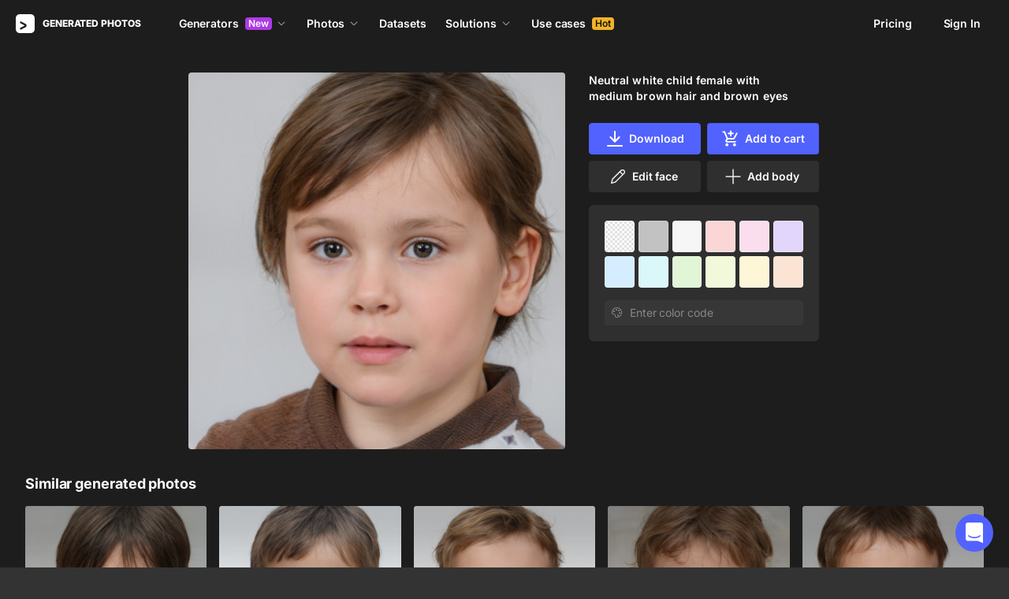

--- FILE ---
content_type: application/javascript
request_url: https://static.generated.photos/_nuxt/generated-photos/face-generator-paywall-modal.69cdb1d0c26b0e36547c.js
body_size: 6292
content:
!function(){try{var t="undefined"!=typeof window?window:"undefined"!=typeof global?global:"undefined"!=typeof self?self:{},e=(new Error).stack;e&&(t._sentryDebugIds=t._sentryDebugIds||{},t._sentryDebugIds[e]="e4b8924d-aa9c-4c2b-8f81-1da47f8542f8",t._sentryDebugIdIdentifier="sentry-dbid-e4b8924d-aa9c-4c2b-8f81-1da47f8542f8")}catch(t){}}(),(window["webpackJsonp"]=window["webpackJsonp"]||[]).push([[9,65],{"4ldC":function(t,e,a){"use strict";e["a"]={data:()=>({scrollableModalEl:null,scrollOffsetTop:0,startModalScrollY:0}),methods:{addScrollHandler(){this.scrollableModalEl=this.$refs.scrollable,this.scrollableModalEl&&(this.scrollableModalEl.addEventListener("scroll",this.getScrollOffsetTop),this.enableTouchScroll(this.scrollableModalEl))},destroyTouchScroll(){this.scrollableModalEl&&(this.scrollableModalEl.removeEventListener("touchstart",this.onTouchStart),this.scrollableModalEl.removeEventListener("touchmove",this.onTouchMove),this.scrollableModalEl=null)},enableTouchScroll(t){t.addEventListener("touchstart",this.onTouchStart),t.addEventListener("touchmove",this.onTouchMove)},getScrollOffsetTop(t){var e;void 0!==(null==t||null===(e=t.target)||void 0===e?void 0:e.scrollTop)&&(this.scrollOffsetTop=t.target.scrollTop)},onTouchStart(t){var e;this.startModalScrollY=(null===(e=this.scrollableModalEl)||void 0===e?void 0:e.scrollTop)>0?this.scrollableModalEl.scrollTop+t.touches[0].pageY:t.touches[0].pageY},onTouchMove(t){try{const e=t.touches[0].pageY;this.scrollableModalEl.scrollTop=this.startModalScrollY-e}catch(t){}}}}},GTh7:function(t,e,a){"use strict";a("X8j3")},OlhA:function(t,e,a){"use strict";a.r(e);var i=a("iLw5"),s=a.n(i),n={name:"GpPaywallModal",components:{gpPaywall:a("YG9T")["default"],GpIcon:()=>a.e(61).then(a.bind(null,"/ogG"))},props:{name:{type:String,default:"paywall"}},computed:{listeners(){const{shown:t,closed:e,...a}=this.$listeners;return{modal:s()(this.$listeners,["shown","closed"]),paywall:a}}}},l=(a("Sk1W"),a("KHd+")),r=Object(l["a"])(n,(function(){var t=this,e=t._self._c;return e("app-modal",t._g({attrs:{name:t.name,"content-class":"paywall-modal"}},t.listeners.modal),[e("gp-icon",{staticClass:"modal-close",attrs:{"icon-name":"closeModal"},nativeOn:{click:function(e){return e.preventDefault(),t.$modal.hide(t.name)}}}),e("gp-paywall",t._g(t._b({},"gp-paywall",t.$attrs,!1),t.listeners.paywall))],1)}),[],!1,null,"4d552cd1",null);e["default"]=r.exports},Sk1W:function(t,e,a){"use strict";a("bBBW")},X8j3:function(t,e,a){var i=a("cmdv");i.__esModule&&(i=i.default),"string"==typeof i&&(i=[[t.i,i,""]]),i.locals&&(t.exports=i.locals);(0,a("SZ7m").default)("564834c2",i,!0,{sourceMap:!1})},YG9T:function(t,e,a){"use strict";a.r(e);var i=a("ht/W"),s=a("nGIW"),n=a("yMwI"),l=a("NLus"),r=a("MrOP"),o=a("4ldC");const{MONTHLY_UNLIMITED_PRICE:c,YEARLY_UNLIMITED_PRICE:p,ANNUAL_PRICE_PER_MONTH:d}={MONTHLY_UNLIMITED_PRICE:19.99,YEARLY_UNLIMITED_PRICE:199,ANNUAL_PRICE_PER_MONTH:16.58},u={id:"plan_HF09QcsasLdvcN",priceText:`$${p}/year, only $${d}/month`,title:"Yearly"},h={id:"plan_HF09SIFidVn65Z",priceText:`$${c}/month`,title:"Monthly"},f={id:"price_1NuyHNL6xx0Dkf1ghByRtUCB",priceText:`$${p}/year, only $${d}/month`,title:"Yearly"},g={id:"price_1NuyHNL6xx0Dkf1gETvtokuC",priceText:`$${c}/month`,title:"Monthly"};var m={name:"GpPaywall",components:{gpButton:s["default"],gpRadio:n["a"],GpInfoTooltip:l["default"],GpIcon:()=>a.e(61).then(a.bind(null,"/ogG"))},mixins:[o["a"]],props:{bgColor:{type:String,default:null},image:{type:Object,default:()=>({})},imageName:{type:String,default:""},paywallContentType:{type:String,default:"photos",validator:t=>["photos","faceGenerator","humans"].includes(t)}},data:()=>({payments:[],YEARLY_UNLIMITED_PRICE:p,link:"https://generated.photos/",linkCopied:!1,purchasing:{active:!1,exclusive:!1},selectedPlan:u,subscribing:!1,isLoadingTrialSubscription:!1}),async mounted(){window.Stripe||this.$stripe.instantiate(),this.$nextTick((()=>{this.addScrollHandler()})),this.userIsAuthenticated&&await this.loadTrialSubscription()},beforeDestroy(){this.destroyTouchScroll()},computed:{...Object(i["e"])("billingService",{prices:"prices"}),...Object(i["c"])("authService",{userIsGuest:"isGuest",userIsAnonymousUser:"isAnonymousUser",userIsAuthenticated:"isAuthenticated",user:"user"}),totalHumans(){return this.$store.state.totalHumans},activeContent(){return this.content[this.paywallContentType]},trialSubscription(){return this.$store.getters["billingService/trialSubscription"]},trialSubscriptionLoaded(){return this.$store.getters["billingService/trialSubscriptionLoaded"]},hasProTrialSubscription(){return this.$store.getters["billingService/hasTrialSubscription"]},allowTrial(){return!(!this.userIsGuest&&!this.userIsAnonymousUser)||this.trialSubscriptionLoaded&&!this.hasProTrialSubscription},canAddTrial(){return!this.isHumans&&this.allowTrial},cancelText:()=>`<b>Cancel anytime</b> in one click without humans.`,content(){return{photos:{title:"Subscribe to download",features:[{text:"2.6M generated photos"},{text:"15 high-res downloads per month"},{text:"1024×1024 JPG, PNG"},{text:"Access to Face Generator",url:"/face-generator"},{text:"Commercial use"}]},faceGenerator:{title:"Start generating faces",features:[{text:"Unlimited generations"},{text:"15 high-res downloads per month"},{text:"1024×1024 JPG, PNG"},{text:"Access to 2.6M generated photos",url:"/faces"},{text:"Commercial use"}]},humans:{title:"Subscribe to download",features:[{text:`${this.prettyTotalHumans} generated photos`},{text:"15 high-res downloads per month"},{text:`${this.imageSize} JPG, PNG`},{text:"Access to Human Generator",url:"/human-generator"},{text:"Commercial use"}]}}},contentSubtitle(){return`Subscribe to Faces + Face Generator plan${this.yearlyPlanSelected?". Get started for free":""}`},imageId(){var t;return null===(t=this.image)||void 0===t?void 0:t.id},imageSize(){var t;return null!==(t=this.image)&&void 0!==t&&t.width?`${this.image.width}×${this.image.height}`:""},isHumans(){return"humans"===this.paywallContentType},monthlyPlanText:()=>`<b>Cancel anytime</b> with a single click.<br/>No talking to a human is needed.`,monthlyPlanSelected(){var t;return"Monthly"===(null===(t=this.selectedPlan)||void 0===t?void 0:t.title)},plans(){return this.isHumans?[f,g]:[u,h]},prettyTotalHumans(){const t=Math.floor((this.totalHumans||1)/1e3);return t>0?`${t}K+`:""},singlePhotoFeatures(){return[{text:`${this.imageSize} JPG, PNG`},{text:"Transparent background"},{text:"Commercial use"}]},subscribeText(){return this.yearlyPlanSelected?this.canAddTrial?"Start free 3-day trial":`Subscribe for $${p}/year`:`Subscribe for ${h.priceText}`},yearlyPlanSelected(){var t;return"Yearly"===(null===(t=this.selectedPlan)||void 0===t?void 0:t.title)},yearPlanText(){return this.isHumans?this.monthlyPlanText:`$${this.YEARLY_UNLIMITED_PRICE}/year after your trial ends. ${this.cancelText}<br/><b>No refunds</b> if you don’t cancel the trial.`}},watch:{paywallContentType:{immediate:!0,handler(t){t&&this.$nextTick((()=>{this.selectedPlan=this.plans[0]}))}},"user.id":{immediate:!0,handler(t){t&&1&&this.getPayments()}},userIsAuthenticated:{async handler(t){t&&!this.trialSubscriptionLoaded&&await this.loadTrialSubscription()}}},methods:{buildReturnUrls(){let t=arguments.length>0&&void 0!==arguments[0]?arguments[0]:{};const e=t=>t?Object.fromEntries(Object.entries(t).filter((t=>{let[,e]=t;return null!=e&&""!==e}))):{},a=new URL(location.href);a.pathname=this.$route.path,a.search="";const i=e(t.successParams);Object.keys(i).length&&(a.search=new URLSearchParams(i).toString());const s=new URL(location.href);s.pathname=this.$route.path,s.search="";const n=e(t.cancelParams);return Object.keys(n).length&&(s.search=new URLSearchParams(n).toString()),{successUrl:a,cancelUrl:s}},async loadTrialSubscription(){this.isLoadingTrialSubscription=!0;try{await this.$store.dispatch("billingService/fetchTrialSubscription",{type:"pro"})}catch(t){console.error("Failed to load trial subscription:",t)}finally{this.isLoadingTrialSubscription=!1}},async getPayments(){var t;if(null!==(t=this.user)&&void 0!==t&&t.email)try{await this.$store.dispatch("billingService/fetchSubscriptions"),this.payments=this.$store.getters["billingService/getAllSubscriptions"]}catch(t){console.error("Failed to fetch payments:",t),this.showErrorToast("Failed to load payment history")}},async subscribe(){this.subscribing=!0,this.userIsAnonymousUser&&await this.$store.dispatch("authService/signInAsGuest");const t=this.yearlyPlanSelected&&this.canAddTrial;try{const{successUrl:e}=this.buildReturnUrls({successParams:{payment:"success",type:this.isHumans?"hg":"pro"}});await this.$store.dispatch("billingService/purchasePlan",{type:this.isHumans?"hg":"pro",planId:this.selectedPlan.id,trial:t,successUrl:e.toString()}),this.showSuccessToast("Subscription purchased successfully!")}catch(t){console.error("Subscription failed:",t),this.showErrorToast("Failed to purchase subscription. Please try again.")}finally{this.subscribing=!1}},async buySingle(t,e){this.purchasing.active=!0,this.purchasing.exclusive=t,this.userIsAnonymousUser&&await this.$store.dispatch("authService/signInAsGuest");const{successUrl:a}=this.buildReturnUrls();try{await this.$store.dispatch("billingService/purchaseItem",{imageType:this.image.as,imageId:this.imageId,name:this.imageName,exclusive:t,color:e,successUrl:a}),this.showSuccessToast("Photo purchased successfully!")}catch(t){console.error("Purchase failed:",t),this.showErrorToast("Failed to purchase photo. Please try again.")}finally{this.purchasing.active=!1}},followLink(t){this.$modal.hide("paywall",{closedProgrammatically:!0}),this.$modal.hide("paywall-nested",{closedProgrammatically:!0}),this.$nextTick((()=>{this.$modal.hide("photo"),this.$nextTick((()=>{this.$router.push(t)}))}))},showSuccessToast(t){this.$toast({component:r["a"],props:{message:t,stage:"custom",timeout:5e3,leftIcon:"checkmark"}})},showErrorToast(t){this.$toast({component:r["a"],props:{message:t,stage:"custom",timeout:5e3,leftIcon:"error"}})}}},b=m,v=(a("GTh7"),a("KHd+")),_=Object(v["a"])(b,(function(){var t=this,e=t._self._c;return e("div",{staticClass:"gp-plans",class:{"single-photo":t.imageId}},[e("div",{ref:"scrollable",staticClass:"gp-plans__wrapper i8-scroll"},[e("div",{staticClass:"gp-plans__body"},[e("div",{staticClass:"gp-plans__subscription",class:{"no-single-photo":!t.imageId}},[e("div",{staticClass:"gp-plans__title"},[t._v(t._s(t.imageId?"Subscription":t.content.title))]),t.imageId?t._e():e("div",{staticClass:"gp-plans__description"},[t._v(t._s(t.contentSubtitle))]),e("div",{staticClass:"gp-plans__features"},t._l(t.activeContent.features,(function(a){return e("div",{staticClass:"gp-plans__feature"},[e("gp-icon",{staticClass:"gp-plans__feature-icon",attrs:{"icon-name":"checkmark-green"}}),a.url?[e("a",{staticClass:"link gp-plans__feature-title",attrs:{href:a.url},on:{click:function(e){return e.preventDefault(),t.followLink(a.url)}}},[t._v(t._s(a.text))])]:[e("div",{staticClass:"gp-plans__feature-title"},[t._v(t._s(a.text))])]],2)})),0),e("div",{staticClass:"gp-plans__list"},t._l(t.plans,(function(a,i){return e("div",{key:i,staticClass:"gp-plan",class:{active:a===t.selectedPlan},on:{click:function(e){t.selectedPlan=a}}},[e("gp-radio",{key:a.id,staticClass:"gp-plan__radio",attrs:{checked:a===t.selectedPlan,value:a,name:"plan"}}),e("div",{staticClass:"gp-plan__content"},[e("div",{staticClass:"gp-plan__title"},[t._v(t._s(a.title))]),e("div",{staticClass:"gp-plan__price"},[t._v(t._s(a.priceText))])])],1)})),0),e("div",{staticClass:"gp-plans__trial-about"},[e("gp-icon",{staticClass:"gp-plans__trial-about__icon",attrs:{"icon-name":"info"}}),t.yearlyPlanSelected?e("span",{domProps:{innerHTML:t._s(t.canAddTrial?t.yearPlanText:t.monthlyPlanText)}}):e("span",{domProps:{innerHTML:t._s(t.monthlyPlanText)}})],1),e("gp-button",{staticClass:"gp-plans__trial",attrs:{loading:t.subscribing},nativeOn:{click:function(e){return t.subscribe.apply(null,arguments)}}},[t._v(t._s(t.subscribeText))])],1),t.imageId?e("div",{staticClass:"gp-plans__single-photo"},[e("div",[e("div",{staticClass:"gp-plans__title"},[t._v("Single photo")]),e("div",{staticClass:"gp-plans__features"},t._l(t.singlePhotoFeatures,(function(a){return e("div",{staticClass:"gp-plans__feature"},[e("gp-icon",{staticClass:"gp-plans__feature-icon",attrs:{"icon-name":"checkmark-green"}}),e("div",{staticClass:"gp-plans__feature-title"},[t._v(t._s(a.text))])],1)})),0)]),e("div",[e("gp-button",{attrs:{type:"primary-bw",loading:t.purchasing.active&&!t.purchasing.exclusive},nativeOn:{click:function(e){return t.buySingle(!1,t.bgColor)}}},[t._v("Buy 1 photo for "+t._s(`$${t.prices.single}`))]),e("gp-button",{staticClass:"exclusive",attrs:{type:"primary-bw",loading:t.purchasing.active&&t.purchasing.exclusive},nativeOn:{click:function(e){return t.buySingle(!0,t.bgColor)}}},[e("span",[t._v("Exclusive for "+t._s(`$${t.prices.single*t.prices.exclusiveRate}`)+"  ")]),e("gp-info-tooltip",{attrs:{"tooltip-text":`After your purchase, we remove the image from the website. As always, there's a slight chance someone has purchased it before, but here's the promise: we'll never sell it again.`,position:"top"}})],1)],1)]):t._e(),e("div",{staticClass:"gp-plans__case"},[e("span",[t._v("Need more images or have specific requirements? Check\n"),e("a",{staticClass:"link",attrs:{href:"/faces"},on:{click:function(e){return e.preventDefault(),t.followLink("/faces")}}},[t._v("Faces")]),t._v("\nand\n"),e("a",{staticClass:"link",attrs:{href:"/datasets"},on:{click:function(e){return e.preventDefault(),t.followLink("/datasets")}}},[t._v("Datasets")]),t._v(", or\n"),e("a",{staticClass:"link",attrs:{href:"mailto:work.with@generated.photos"}},[t._v("contact us")]),t._v(".")])])])])])}),[],!1,null,"54fb44d6",null);e["default"]=_.exports},bBBW:function(t,e,a){var i=a("jTH+");i.__esModule&&(i=i.default),"string"==typeof i&&(i=[[t.i,i,""]]),i.locals&&(t.exports=i.locals);(0,a("SZ7m").default)("e35aa0e4",i,!0,{sourceMap:!1})},cmdv:function(t,e,a){var i=a("JPst")((function(t){return t[1]}));i.push([t.i,"@keyframes spin-54fb44d6{0%{transform:rotate(0)}to{transform:rotate(1turn)}}.gp-plans[data-v-54fb44d6]{display:flex;flex-direction:row;justify-content:center;padding:0 32px;width:100%}@media(max-width:480px){.gp-plans[data-v-54fb44d6]{padding:0}}.gp-plans__subscription[data-v-54fb44d6]{border-bottom:1px solid #ffffff14;grid-column:1/span 2;padding:32px 32px 8px}.single-photo .gp-plans__subscription[data-v-54fb44d6]{grid-column:1}@media(min-width:769px){.single-photo .gp-plans__subscription[data-v-54fb44d6]{border-bottom:none;border-right:1px solid #ffffff14}}.gp-plans__single-photo[data-v-54fb44d6]{display:flex;flex-direction:column;justify-content:space-between;padding:32px;text-align:left}.gp-plans__single-photo .gp-button[data-v-54fb44d6]{margin-top:8px}.gp-plans__single-photo .gp-button[data-v-54fb44d6] .info-tooltip{margin-top:-2px}.gp-plans__case[data-v-54fb44d6]{border-top:1px solid #ffffff14;grid-column:1;padding:24px 32px;text-align:center}@media(min-width:769px){.gp-plans__case[data-v-54fb44d6]{grid-column:1/span 2}}.gp-plans__description[data-v-54fb44d6]{margin-bottom:24px;text-align:center}.gp-plans__feature[data-v-54fb44d6]{align-items:center;display:flex;margin-bottom:12px;margin-right:16px}@media(max-width:700px){.gp-plans__feature[data-v-54fb44d6]{margin-right:8px}}.gp-plans__feature-icon[data-v-54fb44d6]{height:16px;margin-right:6px;width:16px}.gp-plans__feature-title[data-v-54fb44d6]{line-height:20px}.gp-plans__features[data-v-54fb44d6]{display:flex;flex-wrap:wrap;justify-content:center}.single-photo .gp-plans__features[data-v-54fb44d6]{flex-direction:column}.gp-plans__list[data-v-54fb44d6]{grid-gap:16px;display:grid;grid-template-columns:1fr 1fr;margin-top:18px;padding:0 2px}.gp-plans__title[data-v-54fb44d6]{color:#fff;font-size:24px;font-weight:700;letter-spacing:-.005em;line-height:32px;margin-bottom:16px;text-align:center}.single-photo .gp-plans__title[data-v-54fb44d6]{text-align:left}.gp-plans__trial[data-v-54fb44d6]{margin:16px auto 8px;width:-moz-fit-content;width:fit-content}@media(max-width:484px){.gp-plans__trial[data-v-54fb44d6]{margin-top:24px}}.gp-plans__trial-about[data-v-54fb44d6]{color:#fff;display:flex;font-size:12px;justify-content:center;line-height:16px;margin:32px auto 0;text-align:center}.gp-plans__trial-about__icon[data-v-54fb44d6]{height:16px;margin-right:4px;min-width:16px;width:16px}.single-photo .gp-plans__trial[data-v-54fb44d6]{width:100%}.gp-plans__trial[data-v-54fb44d6] .button{min-width:225px}.gp-plans__body[data-v-54fb44d6]{display:grid;grid-template-columns:1fr 1fr}@media(max-width:768px){.gp-plans__body[data-v-54fb44d6]{grid-template-columns:1fr}}.gp-plans__wrapper[data-v-54fb44d6]{align-self:center;background:#333;border-radius:4px;display:flex;flex-direction:column;height:-moz-fit-content;height:fit-content;justify-content:center;max-width:100%;width:800px}@media(max-width:484px){.gp-plans__wrapper[data-v-54fb44d6]{flex-direction:column}}.gp-plan[data-v-54fb44d6]{border:1px solid #ffffff14;border-radius:4px;cursor:pointer;display:flex;justify-content:center;max-width:218px;min-height:88px;padding:15px 8px 13px;position:relative;transition:background .3s ease}.gp-plan[data-v-54fb44d6]:hover{background:#ffffff0a;border:1px solid #ffffff14}.gp-plan[data-v-54fb44d6] .gp-radio{display:none;padding:0}.gp-plan.active[data-v-54fb44d6]{background:#496ddb14;border-radius:4px;color:#496ddb;outline:2px solid #7792e4}@media(max-width:768px){.gp-plan.active[data-v-54fb44d6]{padding-top:15px}}.gp-plan.active[data-v-54fb44d6] .gp-plan__content{color:#7792e4}.gp-plan.active[data-v-54fb44d6] .gp-radio{display:block}.gp-plan.active[data-v-54fb44d6] .gp-radio input:checked:before{background-color:#7792e4}.gp-plan.active[data-v-54fb44d6] .gp-radio input:checked:after{background-color:#fff}.gp-plan[data-v-54fb44d6]:first-child{margin-left:auto}.gp-plan__content[data-v-54fb44d6]{color:#fff;display:flex;flex-direction:column;font-size:14px;justify-content:center;letter-spacing:-.006em;line-height:20px;text-align:center}.gp-plan__radio[data-v-54fb44d6]{left:8px;position:absolute;top:8px}.gp-plan__title[data-v-54fb44d6]{font-weight:600}.tooltip[data-v-54fb44d6] .icon{opacity:.4}",""]),i.locals={},t.exports=i},iLw5:function(t,e,a){(function(e){var a=1/0,i=9007199254740991,s="[object Arguments]",n="[object Function]",l="[object GeneratorFunction]",r="[object Symbol]",o="object"==typeof e&&e&&e.Object===Object&&e,c="object"==typeof self&&self&&self.Object===Object&&self,p=o||c||Function("return this")();function d(t,e){for(var a=-1,i=e.length,s=t.length;++a<i;)t[s+a]=e[a];return t}var u=Object.prototype,h=u.hasOwnProperty,f=u.toString,g=p.Symbol,m=u.propertyIsEnumerable,b=g?g.isConcatSpreadable:void 0,v=Math.max;function _(t,e,a,i,s){var n=-1,l=t.length;for(a||(a=y),s||(s=[]);++n<l;){var r=t[n];e>0&&a(r)?e>1?_(r,e-1,a,i,s):d(s,r):i||(s[s.length]=r)}return s}function y(t){return w(t)||function(t){return function(t){return S(t)&&function(t){return null!=t&&function(t){return"number"==typeof t&&t>-1&&t%1==0&&t<=i}(t.length)&&!function(t){var e=function(t){var e=typeof t;return!!t&&("object"==e||"function"==e)}(t)?f.call(t):"";return e==n||e==l}(t)}(t)}(t)&&h.call(t,"callee")&&(!m.call(t,"callee")||f.call(t)==s)}(t)||!!(b&&t&&t[b])}function x(t){if("string"==typeof t||function(t){return"symbol"==typeof t||S(t)&&f.call(t)==r}(t))return t;var e=t+"";return"0"==e&&1/t==-a?"-0":e}var w=Array.isArray;function S(t){return!!t&&"object"==typeof t}var T,P,C=(T=function(t,e){return null==t?{}:function(t,e){return function(t,e,a){for(var i=-1,s=e.length,n={};++i<s;){var l=e[i],r=t[l];a(r,l)&&(n[l]=r)}return n}(t=Object(t),e,(function(e,a){return a in t}))}(t,function(t,e){for(var a=-1,i=t?t.length:0,s=Array(i);++a<i;)s[a]=e(t[a],a,t);return s}(_(e,1),x))},P=v(void 0===P?T.length-1:P,0),function(){for(var t=arguments,e=-1,a=v(t.length-P,0),i=Array(a);++e<a;)i[e]=t[P+e];e=-1;for(var s=Array(P+1);++e<P;)s[e]=t[e];return s[P]=i,function(t,e,a){switch(a.length){case 0:return t.call(e);case 1:return t.call(e,a[0]);case 2:return t.call(e,a[0],a[1]);case 3:return t.call(e,a[0],a[1],a[2])}return t.apply(e,a)}(T,this,s)});t.exports=C}).call(this,a("yLpj"))},"jTH+":function(t,e,a){var i=a("JPst")((function(t){return t[1]}));i.push([t.i,"@keyframes spin-4d552cd1{0%{transform:rotate(0)}to{transform:rotate(1turn)}}[data-v-4d552cd1] .app-modal-container{max-height:100%;max-width:100%}@media(max-width:480px){[data-v-4d552cd1] .app-modal-container{background-color:#333;height:100%}}[data-v-4d552cd1] .app-modal.paywall-modal{background:#0000!important;border-radius:8px!important}[data-v-4d552cd1] .app-modal.paywall-modal{display:flex;font-size:14px;height:100%;overflow-y:auto;padding:0;position:relative}@media(max-width:1024px){[data-v-4d552cd1] .app-modal.paywall-modal{width:100%}}[data-v-4d552cd1] .app-modal.paywall-modal .close{display:none}[data-v-4d552cd1] .app-modal.paywall-modal .modal-close{position:fixed;right:-32px;top:16px}@media(max-width:1024px){[data-v-4d552cd1] .app-modal.paywall-modal .modal-close{right:44px;top:10px}}@media(max-width:480px){[data-v-4d552cd1] .app-modal.paywall-modal .modal-close{right:10px}}[data-v-4d552cd1] .app-modal.paywall-modal .gp-plans{background:#0000;margin:auto}@media(max-width:310px){[data-v-4d552cd1] .app-modal.paywall-modal .gp-plan__price{font-size:12px}}@media(max-width:768px){[data-v-4d552cd1] .app-modal.paywall-modal .gp-plans__wrapper{height:100vh;height:calc(var(--vh, 1vh)*100);justify-content:flex-start}}",""]),i.locals={},t.exports=i}}]);

--- FILE ---
content_type: application/javascript
request_url: https://static.generated.photos/_nuxt/generated-photos/face-generator-downloads-modal.92b7f15cc6444464efd0.js
body_size: 4986
content:
!function(){try{var e="undefined"!=typeof window?window:"undefined"!=typeof global?global:"undefined"!=typeof self?self:{},t=(new Error).stack;t&&(e._sentryDebugIds=e._sentryDebugIds||{},e._sentryDebugIds[t]="d4399a83-f608-49bc-81d0-b68e85e7beb3",e._sentryDebugIdIdentifier="sentry-dbid-d4399a83-f608-49bc-81d0-b68e85e7beb3")}catch(e){}}(),(window["webpackJsonp"]=window["webpackJsonp"]||[]).push([[8],{Jujk:function(e,t,o){"use strict";o("bZGO")},bZGO:function(e,t,o){var i=o("jrMt");i.__esModule&&(i=i.default),"string"==typeof i&&(i=[[e.i,i,""]]),i.locals&&(e.exports=i.locals);(0,o("SZ7m").default)("0e71660c",i,!0,{sourceMap:!1})},btsj:function(e,t,o){var i=o("JPst")((function(e){return e[1]}));i.push([e.i,"@keyframes spin-688e91e3{0%{transform:rotate(0)}to{transform:rotate(1turn)}}[data-v-688e91e3] .app-modal-container{display:flex;justify-content:center;max-height:100%;max-width:100%;width:100%}.download-options .link[data-v-688e91e3]{color:#fff;text-decoration-color:#ffffff40;text-underline-position:under}@media(max-width:650px){.download-options .modal-close[data-v-688e91e3]{right:10px;top:10px}}@media(max-width:642px){.download-options .modal-close[data-v-688e91e3]{display:none}}[data-v-688e91e3] .download-options.app-modal{background:#272727;border-radius:4px;color:#fff;padding:0;position:relative}@media(min-width:642px){[data-v-688e91e3] .download-options.app-modal{min-width:374px}}@media(max-width:642px){[data-v-688e91e3] .download-options.app-modal{background:#0000!important}[data-v-688e91e3] .download-options.app-modal{height:100vh;height:calc(var(--vh, 1vh)*100);position:relative;width:100%}}[data-v-688e91e3] .download-options.app-modal .body{padding:32px;width:100%}@media(max-width:642px){[data-v-688e91e3] .download-options.app-modal .body{background:#272727!important}[data-v-688e91e3] .download-options.app-modal .body{bottom:0;left:0;padding:0 0 36px;position:absolute;width:100vw}}@media(max-width:642px){[data-v-688e91e3] .download-options.app-modal .body.show-reminder .title{display:none}}[data-v-688e91e3] .download-options.app-modal .body.show-reminder .add-link{display:flex}[data-v-688e91e3] .download-options.app-modal .body .add-link{align-items:center;background:#272727;border-radius:4px;bottom:0;display:none;flex-direction:column;justify-content:center;left:0;padding:46px 56px 42px;position:absolute;right:0;text-align:center;top:0;z-index:9}@media(max-width:642px){[data-v-688e91e3] .download-options.app-modal .body .add-link{padding:0 32px}}[data-v-688e91e3] .download-options.app-modal .body .add-link .icon{height:40px;margin-bottom:20px;width:40px}[data-v-688e91e3] .download-options.app-modal .body .add-link span{margin-bottom:24px;width:100%}[data-v-688e91e3] .download-options.app-modal .body .add-link .copy-text{width:100%}[data-v-688e91e3] .download-options.app-modal .body .notation-text{color:#ffffff8c;font-size:14px;font-weight:400;line-height:20px}[data-v-688e91e3] .download-options.app-modal .body .notation-text.near-btn{align-self:center}[data-v-688e91e3] .download-options.app-modal .body .title{color:#fff;font-size:24px;font-weight:700;line-height:32px;margin-bottom:16px}@media(max-width:642px){[data-v-688e91e3] .download-options.app-modal .body .title{background-color:#1d1d1d;font-size:14px;line-height:22px;margin-bottom:20px;padding:20px;width:100%}}[data-v-688e91e3] .download-options.app-modal .body .column:first-of-type{margin-right:17px}@media(max-width:642px){[data-v-688e91e3] .download-options.app-modal .body .column:first-of-type{margin-bottom:10px;margin-right:0}}[data-v-688e91e3] .download-options.app-modal .body .controls{display:flex}@media(max-width:642px){[data-v-688e91e3] .download-options.app-modal .body .controls{padding:0 20px}}[data-v-688e91e3] .download-options.app-modal .body .controls button{margin-right:16px}[data-v-688e91e3] .download-options.app-modal .body .options{display:flex;margin-bottom:16px}@media(max-width:642px){[data-v-688e91e3] .download-options.app-modal .body .options{flex-direction:column;padding:0 20px}}[data-v-688e91e3] .download-options.app-modal .body .options .option{align-items:center;display:flex;margin-bottom:10px}[data-v-688e91e3] .download-options.app-modal .body .options .option .bulk-radio{font-size:14px;line-height:20px;margin-right:8px}[data-v-688e91e3] .download-options.app-modal .body .options .option-title{align-items:center;color:#ffffff8c;display:flex;font-size:14px;font-weight:600;line-height:20px;margin-bottom:10px;text-transform:uppercase}[data-v-688e91e3] .download-options.app-modal .body .options .option-title .info-tooltip{margin-left:5px;text-transform:none}[data-v-688e91e3] .download-options.app-modal .close{display:none}",""]),i.locals={},e.exports=i},cw2B:function(e,t,o){var i=o("btsj");i.__esModule&&(i=i.default),"string"==typeof i&&(i=[[e.i,i,""]]),i.locals&&(e.exports=i.locals);(0,o("SZ7m").default)("984b5978",i,!0,{sourceMap:!1})},d8YE:function(e,t,o){"use strict";o("cw2B")},dSfr:function(e,t,o){"use strict";o.r(t);var i=o("ht/W"),a=o("4Hxe"),n=o("2/Uh"),s=o("OPx7"),d=o("xhKc"),l=o("nBrt"),r=o("NLus"),p=o("MrOP");const c="credits",h="free",u="exclusive",m={FULL:{width:1024,height:1024},FREE:{width:512,height:512},HUMAN_FREE_HEIGHT:734};var f={name:"GpDownloadOptionsModal",components:{GpFaceGeneratorCopyLink:l["a"],GpBulkRadio:s["a"],GpBulkControls:d["a"],GpInfoTooltip:r["default"],GpIcon:()=>o.e(61).then(o.bind(null,"/ogG")),GpSkipTrialModal:()=>o.e(7).then(o.bind(null,"/rRK"))},props:{name:{type:String,default:"download-options"},fromFaceGenerator:{type:Boolean,default:!1},isPurchased:{type:Boolean,default:!1},isPurchasedExclusive:{type:Boolean,default:!1}},data:()=>({image:{id:null,name:null,type:"face",size:null,preview:null,purchased:!1,exclusive:!1},background:{initial:null,transparent:null,color:null},ui:{loading:!1,showReminder:!1,canCloseOnOutside:!1,selectedOption:c}}),computed:{...Object(i["e"])({prices:e=>e.billingService.prices}),...Object(i["c"])({bundleCode:"authService/bundleCode",bundleUsage:"limiterService/getBundleUsage",hasBundleCodeActive:"authService/hasBundleCodeActivated"}),isHuman(){return"human"===this.image.type},subscriptionState(){const e=this.isHuman?"hg":"pro",t=this.$store.getters["billingService/getActiveSubscriptionByType"](e);return{active:this.$store.getters["billingService/hasActiveSubscription"](e),quota:(null==t?void 0:t[this.isHuman?"subquota":"quota"])||0,isTrial:this.$store.getters["billingService/checkIsSubscriptionTrial"](t)}},hasBundleAccess(){if(!this.hasBundleCodeActive)return!1;const e=this.fromFaceGenerator?this.$store.getters["billingService/faceGenerationAICost"]:this.$store.getters["billingService/humanGenerationAICost"];return this.bundleUsage>=e},downloadState(){const e=this.ui.selectedOption===u||this.isPurchasedExclusive,t=e?3:1,o=this.hasActiveAccess?this.subscriptionState.quota-this.downloadCount-t:null,i=null!==o&&o>=0,a=this.ui.selectedOption===h,n=this.ui.selectedOption===u,s=this.ui.selectedOption===c;let d=!1;return(a||this.hasBundleCodeActive)&&(d=!0),n&&(d=!!this.isPurchasedExclusive||i),s&&(d=!!this.isPurchased||i),{canDownload:d,remaining:o,credits:t,isExclusive:e}},compoundLink(){return this.image.name?`${this.image.name.split(" ").join("-")}--${this.image.id}`:""},creditText(){return this.isPurchased||this.isPurchasedExclusive||this.hasBundleAccess?"":(this.fromFaceGenerator,this.downloadState.remaining>=0?"1 credit":`$${this.prices.single}`)},downloadBtnText(){return this.fromFaceGenerator?this.hasBundleCodeActive||this.isPurchased||this.ui.selectedOption===h||this.downloadState.remaining>=0?"Download":"Buy":this.ui.selectedOption===h||this.downloadState.canDownload?"Download":"Buy"},downloadOptions(){const e=this.image.size||m.FULL,t=this.image.size?{width:Math.round(m.HUMAN_FREE_HEIGHT*this.imageProportion),height:m.HUMAN_FREE_HEIGHT}:m.FREE;return[{id:c,label:`${e.width}x${e.height} px`},{id:h,label:`${t.width}x${t.height} px`},{id:u,label:`${e.width}x${e.height} px`}]},downloadText(){if(this.fromFaceGenerator&&this.hasBundleAccess)return"";if(null===this.downloadState.remaining||this.downloadState.remaining<0)return"";const e=this.downloadState.credits;return`You will spend ${e} credit${e>1?"s":""},<br> ${this.downloadState.remaining} remaining`},downloadCount(){var e;const t=["face","stylegan"].includes(this.image.type)?"pro":"hg/pro";return(null===(e=this.$store.getters["limiterService/getUsageByType"](t))||void 0===e?void 0:e.requestsCount)||0},exclusiveText(){if(this.fromFaceGenerator&&this.hasBundleAccess||this.isPurchasedExclusive)return"";if(null===this.downloadState.remaining)return`$${this.prices.single*this.prices.exclusiveRate}`;return this.subscriptionState.quota-this.downloadCount-3>=0?"3 credits":`$${this.prices.single*this.prices.exclusiveRate}`},imageProportion(){return this.image.size?this.image.size.width/this.image.size.height:1},link(){return this.isHuman?`https://generated.photos/human/${this.image.id}`:this.fromFaceGenerator?`https://generated.photos/face-generator/${this.image.id}`:`https://generated.photos/face/${this.compoundLink}`},hasActiveAccess(){return this.hasBundleCodeActive||this.subscriptionState.active},text(){return this.fromFaceGenerator?"Photo by Face Generator":Object(a["uppercaseFirstLetter"])(this.image.name)}},methods:{onClickOutside(e){const t=document.getElementById("downloadOptionsBody");e.target.contains(t)&&this.ui.canCloseOnOutside&&this.close()},showHandler(e){this.image={id:e.imageId,name:e.imageName,type:e.as,size:e.size,preview:e.previewImage,purchased:e.purchased||!1,exclusive:e.exclusive||!1},this.background={initial:e.initialBackground,transparent:e.transparent,color:e.backgroundColor},this.$nextTick((()=>{setTimeout((()=>{this.ui.canCloseOnOutside=!0}),200)}))},closedHandler(){this.image={id:null,name:null,type:"face",size:null,preview:null,purchased:!1,exclusive:!1},this.background={initial:null,transparent:null,color:null},this.ui={loading:!1,showReminder:!1,canCloseOnOutside:!1,selectedOption:c}},close(){this.$modal.hide(this.name)},async handleDownload(){return this.shouldSkipTrial()?this.showSkipTrialModal():this.downloadState.canDownload?(this.downloadImage(this.ui.selectedOption===h),void this.$emit("downloaded")):void this.purchaseAndDownload()},shouldSkipTrial(){return this.downloadState.isExclusive&&this.subscriptionState.isTrial},showSkipTrialModal(){this.$modal.show("skipTrial",{reason:"download exclusive"})},async purchaseAndDownload(){try{await this.$store.dispatch("billingService/purchaseItem",{exclusive:this.downloadState.isExclusive,imageType:this.image.type,imageId:this.image.id,name:Object(a["uppercaseFirstLetter"])(this.image.name),successUrl:location.href,cancelUrl:location.href})}catch(e){console.error("Purchase failed:",e)}this.close()},swipe(e){"bottom"===e&&this.close()},async downloadImage(){let e=arguments.length>0&&void 0!==arguments[0]&&arguments[0];this.ui.loading=!0;try{e?await this.handleFreeDownload():this.fromFaceGenerator?await this.fromFaceGeneratorDownload():await this.standardDownload(),!e&&this.subscriptionState.active&&await this.updateUsage(),this.close()}catch(e){this.handleDownloadError(e)}finally{this.ui.loading=!1}},async standardDownload(){const e=await this.$store.dispatch("download",{id:this.image.id,transparent:!this.background.initial&&!this.fromFaceGenerator,exclusive:this.downloadState.isExclusive});if(e.error)throw new Error(e.error);this.processDownloadedData(e),this.isPurchased||this.handlePostPurchase()},async updateUsage(){try{await this.$store.dispatch("limiterService/fetchUsage",{type:"human"===this.image.type?"hg/pro":"pro"}),await this.$store.dispatch("cartService/fetchCart")}catch(e){console.warn("Failed to refresh cart after download:",e)}},handleDownloadError(e){console.error("Download failed:",e),this.$toast({component:p["a"],props:{message:"Download failed. Something went wrong.",stage:"custom",timeout:8e3,leftIcon:"error"}})},async fromFaceGeneratorDownload(){const e=await this.$store.dispatch("faceGeneratorService/getGenerationDownloadUrl",{id:this.image.id});await Object(n["e"])(e.url)},handleFreeDownload(){const e=this.fromFaceGenerator?"photo-by-face-generator":"generated_photos",t=`${this.image.preview}/download?filename=${e}_${this.image.id}.jpg`;Object(n["e"])(t,"Photo by Face Generator"),this.hasActiveAccess||(this.ui.showReminder=!0)},processDownloadedData(e){if(this.background.initial||this.fromFaceGenerator)Object(n["e"])(e.url);else{const t=`generated_photos_${this.image.id}`;Object(n["g"])({url:e.url,backgroundColor:this.background.color,filename:t,fullSize:this.downloadState.remaining>0||this.isPurchased})}},handlePostPurchase(){setTimeout((()=>{this.$emit("purchased"),this.close()}),500)}}},g=f,w=(o("d8YE"),o("KHd+")),v=Object(w["a"])(g,(function(){var e=this,t=e._self._c;return t("app-modal",e._g({attrs:{name:e.name,"content-class":"download-options"},on:{shown:e.showHandler,closed:e.closedHandler}},e.$listeners),[t("gp-icon",{staticClass:"modal-close",attrs:{"icon-name":"closeModal"},nativeOn:{click:function(t){return t.preventDefault(),e.close()}}}),t("div",{directives:[{name:"touch",rawName:"v-touch:swipe",value:e.swipe,expression:"swipe",arg:"swipe"},{name:"click-outside",rawName:"v-click-outside",value:e.onClickOutside,expression:"onClickOutside"}],staticClass:"body",class:{"show-reminder":e.ui.showReminder},attrs:{id:"downloadOptionsBody"}},[t("div",{staticClass:"title"},[e._v("Choose option")]),t("div",{staticClass:"add-link"},[t("gp-icon",{staticClass:"icon",attrs:{"icon-name":"arrowDownOnDownload"}}),t("span",[e._v("Please, remember to add a link to us on the finished work. "),t("a",{staticClass:"link",attrs:{href:"https://intercom.help/generated-photos/en/articles/7864276-where-do-i-add-the-link",target:"_blank"}},[e._v("More about linking")])]),t("gp-face-generator-copy-link",{attrs:{href:e.link}})],1),t("div",{staticClass:"options"},[t("div",{staticClass:"column"},[t("div",{staticClass:"option-title"},[e.fromFaceGenerator?[e._v("Exclusive")]:[e._v("General")]],2),t("div",{staticClass:"option"},[t("gp-bulk-radio",{attrs:{radio:e.downloadOptions[0],"download-options":!0},model:{value:e.ui.selectedOption,callback:function(t){e.$set(e.ui,"selectedOption",t)},expression:"ui.selectedOption"}}),t("div",{staticClass:"notation-text"},[e._v(e._s(e.creditText))])],1),t("div",{staticClass:"option"},[t("gp-bulk-radio",{attrs:{radio:e.downloadOptions[1],"download-options":!0},model:{value:e.ui.selectedOption,callback:function(t){e.$set(e.ui,"selectedOption",t)},expression:"ui.selectedOption"}}),e.hasBundleAccess||e.isPurchased?e._e():t("div",{staticClass:"notation-text"},[e._v("for a link")])],1)]),e.fromFaceGenerator?e._e():t("div",{staticClass:"column"},[t("div",{staticClass:"option-title"},[e._v("Exclusive"),t("gp-info-tooltip",{attrs:{"tooltip-text":`After your purchase, we remove the image from the website. As always, there's a slight chance someone has purchased it before, but here's the promise: we'll never sell it again.`,position:"top"}})],1),t("div",{staticClass:"option"},[t("gp-bulk-radio",{attrs:{radio:e.downloadOptions[2],"download-options":!0},model:{value:e.ui.selectedOption,callback:function(t){e.$set(e.ui,"selectedOption",t)},expression:"ui.selectedOption"}}),t("div",{staticClass:"notation-text"},[e._v(e._s(e.exclusiveText))])],1)])]),t("div",{staticClass:"controls"},[t("button",{staticClass:"button button-purple",class:{"is-loading":e.ui.loading},on:{click:function(t){return t.preventDefault(),t.stopPropagation(),e.handleDownload.apply(null,arguments)}}},[e._v(e._s(e.downloadBtnText))]),e.isPurchased||"credits"!==e.ui.selectedOption&&"exclusive"!==e.ui.selectedOption?e._e():t("div",{staticClass:"notation-text near-btn",domProps:{innerHTML:e._s(e.downloadText)}})])]),t("GpSkipTrialModal",{on:{trialSkipped:e.handleDownload}})],1)}),[],!1,null,"688e91e3",null);t["default"]=v.exports},jrMt:function(e,t,o){var i=o("JPst")((function(e){return e[1]}));i.push([e.i,"@keyframes spin-048f81ce{0%{transform:rotate(0)}to{transform:rotate(1turn)}}.copy-text[data-v-048f81ce]{display:flex}.copy-text .text-wrapper[data-v-048f81ce]{align-items:center;background:#ffffff14;border:1px solid #ffffff14;border-radius:4px 0 0 4px;border-right:none;color:#fff6;display:flex;font-size:14px;font-weight:400;height:40px;line-height:20px;overflow-x:scroll;overflow-y:hidden;overflow:scroll hidden;padding:0 14px;white-space:nowrap;width:100%}.copy-text .text-wrapper[data-v-048f81ce]::-webkit-scrollbar{display:none}.copy-text .gp-button[data-v-048f81ce]{background:#ffffff14;width:72px}.copy-text .gp-button[data-v-048f81ce] button{border-radius:0 4px 4px 0!important}.copy-text .gp-button[data-v-048f81ce] button{font-size:14px;height:40px;line-height:20px}",""]),i.locals={},e.exports=i},nBrt:function(e,t,o){"use strict";var i={name:"GpFaceGeneratorCopyLink",components:{GpButton:o("nGIW")["default"]},props:{href:{type:String,default:"https://icons8.com/photos"}},data:()=>({copied:!1}),computed:{copyData(){return this.href}},methods:{copy(){const e=document.createElement("textarea");e.value=this.copyData,document.body.appendChild(e),e.select(),document.execCommand("copy"),document.body.removeChild(e),this.copied=!0,setTimeout((()=>{this.copied=!1}),5e3)}}},a=(o("Jujk"),o("KHd+")),n=Object(a["a"])(i,(function(){var e=this,t=e._self._c;return t("div",{staticClass:"copy-text"},[t("div",{staticClass:"text-wrapper"},[e._v(e._s(e.href))]),t("gp-button",{attrs:{type:"outlined",size:"medium"},nativeOn:{click:function(t){return e.copy.apply(null,arguments)}}},[e.copied?[e._v("Copied!")]:[e._v("Copy")]],2)],1)}),[],!1,null,"048f81ce",null);t["a"]=n.exports}}]);